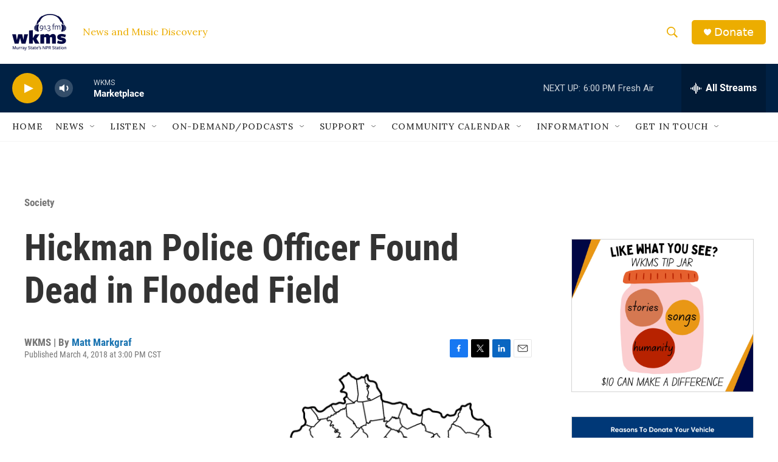

--- FILE ---
content_type: text/html; charset=utf-8
request_url: https://www.google.com/recaptcha/api2/aframe
body_size: 267
content:
<!DOCTYPE HTML><html><head><meta http-equiv="content-type" content="text/html; charset=UTF-8"></head><body><script nonce="E7aPAudb9qDczmUvZh0wCA">/** Anti-fraud and anti-abuse applications only. See google.com/recaptcha */ try{var clients={'sodar':'https://pagead2.googlesyndication.com/pagead/sodar?'};window.addEventListener("message",function(a){try{if(a.source===window.parent){var b=JSON.parse(a.data);var c=clients[b['id']];if(c){var d=document.createElement('img');d.src=c+b['params']+'&rc='+(localStorage.getItem("rc::a")?sessionStorage.getItem("rc::b"):"");window.document.body.appendChild(d);sessionStorage.setItem("rc::e",parseInt(sessionStorage.getItem("rc::e")||0)+1);localStorage.setItem("rc::h",'1768953032896');}}}catch(b){}});window.parent.postMessage("_grecaptcha_ready", "*");}catch(b){}</script></body></html>